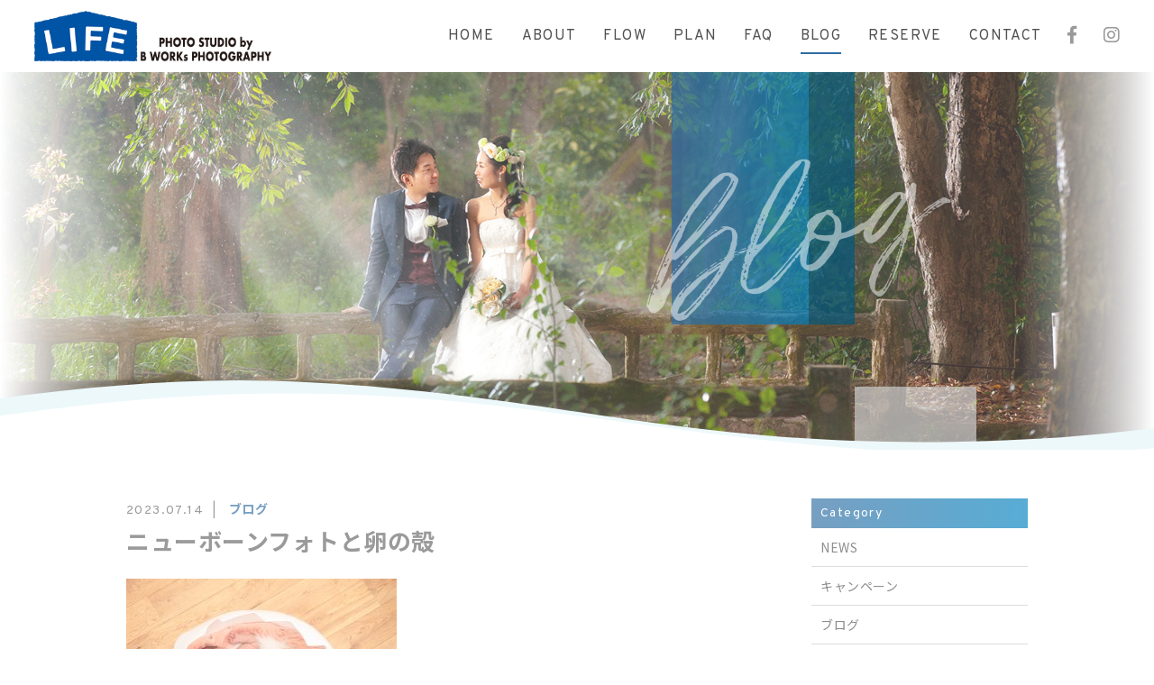

--- FILE ---
content_type: text/html; charset=UTF-8
request_url: https://studiolife-b.jp/2023/07/14/%E3%83%8B%E3%83%A5%E3%83%BC%E3%83%9C%E3%83%BC%E3%83%B3%E3%83%95%E3%82%A9%E3%83%88%E3%81%A8%E5%8D%B5%E3%81%AE%E6%AE%BB/
body_size: 9606
content:
<!DOCTYPE html>
<html dir="ltr" lang="ja">
<head>
<meta charset="UTF-8">

<meta name="viewport" content="width=device-width, initial-scale=1 ,user-scalable=0">


<title>ニューボーンフォトと卵の殻 | LIFE PhotoStudio by B WORKs PHOTOGRAPHY</title>

<meta name="format-detection" content="telephone=no">

<link rel="shortcut icon" href="https://studiolife-b.jp/wp-content/themes/sg072/img/favicon.png">
<link rel="stylesheet" href="https://studiolife-b.jp/wp-content/themes/sg072/css/reset_min.css">
<link rel="stylesheet" href="https://use.fontawesome.com/releases/v5.6.1/css/all.css" integrity="sha384-gfdkjb5BdAXd+lj+gudLWI+BXq4IuLW5IT+brZEZsLFm++aCMlF1V92rMkPaX4PP" crossorigin="anonymous">
<link rel="stylesheet" href="https://studiolife-b.jp/wp-content/themes/sg072/css/modaal.min.css">
<link rel="stylesheet" href="https://studiolife-b.jp/wp-content/themes/sg072/css/layout.css">

<link rel="stylesheet" href="https://studiolife-b.jp/wp-content/themes/sg072/css/single.css"><link rel="stylesheet" href="https://studiolife-b.jp/wp-content/themes/sg072/css/seoBlogTemp.css">



<link rel="stylesheet" href="https://studiolife-b.jp/wp-content/themes/sg072/css/animate.css">
<meta name='robots' content='max-image-preview:large' />

<!-- All in One SEO Pack 3.2.5 によって Michael Torbert の Semper Fi Web Design[162,226] -->

<meta name="keywords"  content="ニューボーンフォト,フォトスタジオ,マタニティ" />

<script type="application/ld+json" class="aioseop-schema">{"@context":"https://schema.org","@graph":[{"@type":"Organization","@id":"https://studiolife-b.jp/#organization","url":"https://studiolife-b.jp/","name":"LIFE PhotoStudio by B WORKs PHOTOGRAPHY","sameAs":[]},{"@type":"WebSite","@id":"https://studiolife-b.jp/#website","url":"https://studiolife-b.jp/","name":"LIFE PhotoStudio by B WORKs PHOTOGRAPHY","publisher":{"@id":"https://studiolife-b.jp/#organization"}},{"@type":"WebPage","@id":"https://studiolife-b.jp/2023/07/14/%e3%83%8b%e3%83%a5%e3%83%bc%e3%83%9c%e3%83%bc%e3%83%b3%e3%83%95%e3%82%a9%e3%83%88%e3%81%a8%e5%8d%b5%e3%81%ae%e6%ae%bb/#webpage","url":"https://studiolife-b.jp/2023/07/14/%e3%83%8b%e3%83%a5%e3%83%bc%e3%83%9c%e3%83%bc%e3%83%b3%e3%83%95%e3%82%a9%e3%83%88%e3%81%a8%e5%8d%b5%e3%81%ae%e6%ae%bb/","inLanguage":"ja","name":"\u30cb\u30e5\u30fc\u30dc\u30fc\u30f3\u30d5\u30a9\u30c8\u3068\u5375\u306e\u6bbb","isPartOf":{"@id":"https://studiolife-b.jp/#website"},"datePublished":"2023-07-14T02:24:12+09:00","dateModified":"2023-07-14T02:24:12+09:00"},{"@type":"Article","@id":"https://studiolife-b.jp/2023/07/14/%e3%83%8b%e3%83%a5%e3%83%bc%e3%83%9c%e3%83%bc%e3%83%b3%e3%83%95%e3%82%a9%e3%83%88%e3%81%a8%e5%8d%b5%e3%81%ae%e6%ae%bb/#article","isPartOf":{"@id":"https://studiolife-b.jp/2023/07/14/%e3%83%8b%e3%83%a5%e3%83%bc%e3%83%9c%e3%83%bc%e3%83%b3%e3%83%95%e3%82%a9%e3%83%88%e3%81%a8%e5%8d%b5%e3%81%ae%e6%ae%bb/#webpage"},"author":{"@id":"https://studiolife-b.jp/author/bworks/#author"},"headline":"\u30cb\u30e5\u30fc\u30dc\u30fc\u30f3\u30d5\u30a9\u30c8\u3068\u5375\u306e\u6bbb","datePublished":"2023-07-14T02:24:12+09:00","dateModified":"2023-07-14T02:24:12+09:00","commentCount":0,"mainEntityOfPage":{"@id":"https://studiolife-b.jp/2023/07/14/%e3%83%8b%e3%83%a5%e3%83%bc%e3%83%9c%e3%83%bc%e3%83%b3%e3%83%95%e3%82%a9%e3%83%88%e3%81%a8%e5%8d%b5%e3%81%ae%e6%ae%bb/#webpage"},"publisher":{"@id":"https://studiolife-b.jp/#organization"},"articleSection":"\u30d6\u30ed\u30b0, \u30cb\u30e5\u30fc\u30dc\u30fc\u30f3\u30d5\u30a9\u30c8, \u30d5\u30a9\u30c8\u30b9\u30bf\u30b8\u30aa, \u30de\u30bf\u30cb\u30c6\u30a3"},{"@type":"Person","@id":"https://studiolife-b.jp/author/bworks/#author","name":"bworks","sameAs":[],"image":{"@type":"ImageObject","@id":"https://studiolife-b.jp/#personlogo","url":"https://secure.gravatar.com/avatar/d3e035a336759159121240856805ddc9?s=96&d=mm&r=g","width":96,"height":96,"caption":"bworks"}}]}</script>
<link rel="canonical" href="https://studiolife-b.jp/2023/07/14/ニューボーンフォトと卵の殻/" />
<!-- All in One SEO Pack -->
<link rel='stylesheet'  href='https://studiolife-b.jp/wp-content/plugins/instagram-feed/css/sbi-styles.min.css?ver=6.6.1'  media='all'>
<link rel='stylesheet'  href='https://studiolife-b.jp/wp-includes/css/dist/block-library/style.min.css?ver=6.6.4'  media='all'>
<style id='classic-theme-styles-inline-css' type='text/css'>
/*! This file is auto-generated */
.wp-block-button__link{color:#fff;background-color:#32373c;border-radius:9999px;box-shadow:none;text-decoration:none;padding:calc(.667em + 2px) calc(1.333em + 2px);font-size:1.125em}.wp-block-file__button{background:#32373c;color:#fff;text-decoration:none}
</style>
<style id='global-styles-inline-css' type='text/css'>
:root{--wp--preset--aspect-ratio--square: 1;--wp--preset--aspect-ratio--4-3: 4/3;--wp--preset--aspect-ratio--3-4: 3/4;--wp--preset--aspect-ratio--3-2: 3/2;--wp--preset--aspect-ratio--2-3: 2/3;--wp--preset--aspect-ratio--16-9: 16/9;--wp--preset--aspect-ratio--9-16: 9/16;--wp--preset--color--black: #000000;--wp--preset--color--cyan-bluish-gray: #abb8c3;--wp--preset--color--white: #ffffff;--wp--preset--color--pale-pink: #f78da7;--wp--preset--color--vivid-red: #cf2e2e;--wp--preset--color--luminous-vivid-orange: #ff6900;--wp--preset--color--luminous-vivid-amber: #fcb900;--wp--preset--color--light-green-cyan: #7bdcb5;--wp--preset--color--vivid-green-cyan: #00d084;--wp--preset--color--pale-cyan-blue: #8ed1fc;--wp--preset--color--vivid-cyan-blue: #0693e3;--wp--preset--color--vivid-purple: #9b51e0;--wp--preset--gradient--vivid-cyan-blue-to-vivid-purple: linear-gradient(135deg,rgba(6,147,227,1) 0%,rgb(155,81,224) 100%);--wp--preset--gradient--light-green-cyan-to-vivid-green-cyan: linear-gradient(135deg,rgb(122,220,180) 0%,rgb(0,208,130) 100%);--wp--preset--gradient--luminous-vivid-amber-to-luminous-vivid-orange: linear-gradient(135deg,rgba(252,185,0,1) 0%,rgba(255,105,0,1) 100%);--wp--preset--gradient--luminous-vivid-orange-to-vivid-red: linear-gradient(135deg,rgba(255,105,0,1) 0%,rgb(207,46,46) 100%);--wp--preset--gradient--very-light-gray-to-cyan-bluish-gray: linear-gradient(135deg,rgb(238,238,238) 0%,rgb(169,184,195) 100%);--wp--preset--gradient--cool-to-warm-spectrum: linear-gradient(135deg,rgb(74,234,220) 0%,rgb(151,120,209) 20%,rgb(207,42,186) 40%,rgb(238,44,130) 60%,rgb(251,105,98) 80%,rgb(254,248,76) 100%);--wp--preset--gradient--blush-light-purple: linear-gradient(135deg,rgb(255,206,236) 0%,rgb(152,150,240) 100%);--wp--preset--gradient--blush-bordeaux: linear-gradient(135deg,rgb(254,205,165) 0%,rgb(254,45,45) 50%,rgb(107,0,62) 100%);--wp--preset--gradient--luminous-dusk: linear-gradient(135deg,rgb(255,203,112) 0%,rgb(199,81,192) 50%,rgb(65,88,208) 100%);--wp--preset--gradient--pale-ocean: linear-gradient(135deg,rgb(255,245,203) 0%,rgb(182,227,212) 50%,rgb(51,167,181) 100%);--wp--preset--gradient--electric-grass: linear-gradient(135deg,rgb(202,248,128) 0%,rgb(113,206,126) 100%);--wp--preset--gradient--midnight: linear-gradient(135deg,rgb(2,3,129) 0%,rgb(40,116,252) 100%);--wp--preset--font-size--small: 13px;--wp--preset--font-size--medium: 20px;--wp--preset--font-size--large: 36px;--wp--preset--font-size--x-large: 42px;--wp--preset--spacing--20: 0.44rem;--wp--preset--spacing--30: 0.67rem;--wp--preset--spacing--40: 1rem;--wp--preset--spacing--50: 1.5rem;--wp--preset--spacing--60: 2.25rem;--wp--preset--spacing--70: 3.38rem;--wp--preset--spacing--80: 5.06rem;--wp--preset--shadow--natural: 6px 6px 9px rgba(0, 0, 0, 0.2);--wp--preset--shadow--deep: 12px 12px 50px rgba(0, 0, 0, 0.4);--wp--preset--shadow--sharp: 6px 6px 0px rgba(0, 0, 0, 0.2);--wp--preset--shadow--outlined: 6px 6px 0px -3px rgba(255, 255, 255, 1), 6px 6px rgba(0, 0, 0, 1);--wp--preset--shadow--crisp: 6px 6px 0px rgba(0, 0, 0, 1);}:where(.is-layout-flex){gap: 0.5em;}:where(.is-layout-grid){gap: 0.5em;}body .is-layout-flex{display: flex;}.is-layout-flex{flex-wrap: wrap;align-items: center;}.is-layout-flex > :is(*, div){margin: 0;}body .is-layout-grid{display: grid;}.is-layout-grid > :is(*, div){margin: 0;}:where(.wp-block-columns.is-layout-flex){gap: 2em;}:where(.wp-block-columns.is-layout-grid){gap: 2em;}:where(.wp-block-post-template.is-layout-flex){gap: 1.25em;}:where(.wp-block-post-template.is-layout-grid){gap: 1.25em;}.has-black-color{color: var(--wp--preset--color--black) !important;}.has-cyan-bluish-gray-color{color: var(--wp--preset--color--cyan-bluish-gray) !important;}.has-white-color{color: var(--wp--preset--color--white) !important;}.has-pale-pink-color{color: var(--wp--preset--color--pale-pink) !important;}.has-vivid-red-color{color: var(--wp--preset--color--vivid-red) !important;}.has-luminous-vivid-orange-color{color: var(--wp--preset--color--luminous-vivid-orange) !important;}.has-luminous-vivid-amber-color{color: var(--wp--preset--color--luminous-vivid-amber) !important;}.has-light-green-cyan-color{color: var(--wp--preset--color--light-green-cyan) !important;}.has-vivid-green-cyan-color{color: var(--wp--preset--color--vivid-green-cyan) !important;}.has-pale-cyan-blue-color{color: var(--wp--preset--color--pale-cyan-blue) !important;}.has-vivid-cyan-blue-color{color: var(--wp--preset--color--vivid-cyan-blue) !important;}.has-vivid-purple-color{color: var(--wp--preset--color--vivid-purple) !important;}.has-black-background-color{background-color: var(--wp--preset--color--black) !important;}.has-cyan-bluish-gray-background-color{background-color: var(--wp--preset--color--cyan-bluish-gray) !important;}.has-white-background-color{background-color: var(--wp--preset--color--white) !important;}.has-pale-pink-background-color{background-color: var(--wp--preset--color--pale-pink) !important;}.has-vivid-red-background-color{background-color: var(--wp--preset--color--vivid-red) !important;}.has-luminous-vivid-orange-background-color{background-color: var(--wp--preset--color--luminous-vivid-orange) !important;}.has-luminous-vivid-amber-background-color{background-color: var(--wp--preset--color--luminous-vivid-amber) !important;}.has-light-green-cyan-background-color{background-color: var(--wp--preset--color--light-green-cyan) !important;}.has-vivid-green-cyan-background-color{background-color: var(--wp--preset--color--vivid-green-cyan) !important;}.has-pale-cyan-blue-background-color{background-color: var(--wp--preset--color--pale-cyan-blue) !important;}.has-vivid-cyan-blue-background-color{background-color: var(--wp--preset--color--vivid-cyan-blue) !important;}.has-vivid-purple-background-color{background-color: var(--wp--preset--color--vivid-purple) !important;}.has-black-border-color{border-color: var(--wp--preset--color--black) !important;}.has-cyan-bluish-gray-border-color{border-color: var(--wp--preset--color--cyan-bluish-gray) !important;}.has-white-border-color{border-color: var(--wp--preset--color--white) !important;}.has-pale-pink-border-color{border-color: var(--wp--preset--color--pale-pink) !important;}.has-vivid-red-border-color{border-color: var(--wp--preset--color--vivid-red) !important;}.has-luminous-vivid-orange-border-color{border-color: var(--wp--preset--color--luminous-vivid-orange) !important;}.has-luminous-vivid-amber-border-color{border-color: var(--wp--preset--color--luminous-vivid-amber) !important;}.has-light-green-cyan-border-color{border-color: var(--wp--preset--color--light-green-cyan) !important;}.has-vivid-green-cyan-border-color{border-color: var(--wp--preset--color--vivid-green-cyan) !important;}.has-pale-cyan-blue-border-color{border-color: var(--wp--preset--color--pale-cyan-blue) !important;}.has-vivid-cyan-blue-border-color{border-color: var(--wp--preset--color--vivid-cyan-blue) !important;}.has-vivid-purple-border-color{border-color: var(--wp--preset--color--vivid-purple) !important;}.has-vivid-cyan-blue-to-vivid-purple-gradient-background{background: var(--wp--preset--gradient--vivid-cyan-blue-to-vivid-purple) !important;}.has-light-green-cyan-to-vivid-green-cyan-gradient-background{background: var(--wp--preset--gradient--light-green-cyan-to-vivid-green-cyan) !important;}.has-luminous-vivid-amber-to-luminous-vivid-orange-gradient-background{background: var(--wp--preset--gradient--luminous-vivid-amber-to-luminous-vivid-orange) !important;}.has-luminous-vivid-orange-to-vivid-red-gradient-background{background: var(--wp--preset--gradient--luminous-vivid-orange-to-vivid-red) !important;}.has-very-light-gray-to-cyan-bluish-gray-gradient-background{background: var(--wp--preset--gradient--very-light-gray-to-cyan-bluish-gray) !important;}.has-cool-to-warm-spectrum-gradient-background{background: var(--wp--preset--gradient--cool-to-warm-spectrum) !important;}.has-blush-light-purple-gradient-background{background: var(--wp--preset--gradient--blush-light-purple) !important;}.has-blush-bordeaux-gradient-background{background: var(--wp--preset--gradient--blush-bordeaux) !important;}.has-luminous-dusk-gradient-background{background: var(--wp--preset--gradient--luminous-dusk) !important;}.has-pale-ocean-gradient-background{background: var(--wp--preset--gradient--pale-ocean) !important;}.has-electric-grass-gradient-background{background: var(--wp--preset--gradient--electric-grass) !important;}.has-midnight-gradient-background{background: var(--wp--preset--gradient--midnight) !important;}.has-small-font-size{font-size: var(--wp--preset--font-size--small) !important;}.has-medium-font-size{font-size: var(--wp--preset--font-size--medium) !important;}.has-large-font-size{font-size: var(--wp--preset--font-size--large) !important;}.has-x-large-font-size{font-size: var(--wp--preset--font-size--x-large) !important;}
:where(.wp-block-post-template.is-layout-flex){gap: 1.25em;}:where(.wp-block-post-template.is-layout-grid){gap: 1.25em;}
:where(.wp-block-columns.is-layout-flex){gap: 2em;}:where(.wp-block-columns.is-layout-grid){gap: 2em;}
:root :where(.wp-block-pullquote){font-size: 1.5em;line-height: 1.6;}
</style>
<link rel='stylesheet'  href='https://studiolife-b.jp/wp-content/plugins/add-to-any/addtoany.min.css?ver=1.15'  media='all'>
<script type="text/javascript" src="https://studiolife-b.jp/wp-includes/js/jquery/jquery.min.js?ver=3.7.1" id="jquery-core-js"></script>
<script type="text/javascript" src="https://studiolife-b.jp/wp-includes/js/jquery/jquery-migrate.min.js?ver=3.4.1" id="jquery-migrate-js"></script>
<script type="text/javascript" src="https://studiolife-b.jp/wp-content/plugins/add-to-any/addtoany.min.js?ver=1.1" id="addtoany-js"></script>
<link rel="https://api.w.org/" href="https://studiolife-b.jp/wp-json/" /><link rel="alternate" title="JSON" type="application/json" href="https://studiolife-b.jp/wp-json/wp/v2/posts/3917" /><link rel="alternate" title="oEmbed (JSON)" type="application/json+oembed" href="https://studiolife-b.jp/wp-json/oembed/1.0/embed?url=https%3A%2F%2Fstudiolife-b.jp%2F2023%2F07%2F14%2F%25e3%2583%258b%25e3%2583%25a5%25e3%2583%25bc%25e3%2583%259c%25e3%2583%25bc%25e3%2583%25b3%25e3%2583%2595%25e3%2582%25a9%25e3%2583%2588%25e3%2581%25a8%25e5%258d%25b5%25e3%2581%25ae%25e6%25ae%25bb%2F" />
<link rel="alternate" title="oEmbed (XML)" type="text/xml+oembed" href="https://studiolife-b.jp/wp-json/oembed/1.0/embed?url=https%3A%2F%2Fstudiolife-b.jp%2F2023%2F07%2F14%2F%25e3%2583%258b%25e3%2583%25a5%25e3%2583%25bc%25e3%2583%259c%25e3%2583%25bc%25e3%2583%25b3%25e3%2583%2595%25e3%2582%25a9%25e3%2583%2588%25e3%2581%25a8%25e5%258d%25b5%25e3%2581%25ae%25e6%25ae%25bb%2F&#038;format=xml" />

<script data-cfasync="false">
window.a2a_config=window.a2a_config||{};a2a_config.callbacks=[];a2a_config.overlays=[];a2a_config.templates={};a2a_localize = {
	Share: "共有",
	Save: "ブックマーク",
	Subscribe: "購読",
	Email: "メール",
	Bookmark: "ブックマーク",
	ShowAll: "すべて表示する",
	ShowLess: "小さく表示する",
	FindServices: "サービスを探す",
	FindAnyServiceToAddTo: "追加するサービスを今すぐ探す",
	PoweredBy: "Powered by",
	ShareViaEmail: "メールでシェアする",
	SubscribeViaEmail: "メールで購読する",
	BookmarkInYourBrowser: "ブラウザにブックマーク",
	BookmarkInstructions: "このページをブックマークするには、 Ctrl+D または \u2318+D を押下。",
	AddToYourFavorites: "お気に入りに追加",
	SendFromWebOrProgram: "任意のメールアドレスまたはメールプログラムから送信",
	EmailProgram: "メールプログラム",
	More: "詳細&#8230;",
	ThanksForSharing: "Thanks for sharing!",
	ThanksForFollowing: "Thanks for following!"
};

(function(d,s,a,b){a=d.createElement(s);b=d.getElementsByTagName(s)[0];a.async=1;a.src="https://static.addtoany.com/menu/page.js";b.parentNode.insertBefore(a,b);})(document,"script");
</script>
<link rel="stylesheet" href="https://studiolife-b.jp/wp-content/themes/sg072/css/fakeLoader.css">
<script>
// スムーズスクロール部分の記述


</script>

</head>
<body id="pgTop" class="post-template-default single single-post postid-3917 single-format-standard">

<div id="loaderWrapper">
	<div id="loaderContainer">
		<div class="fl spinner2">
			<div class="spinner-container container1">
				<div class="circle1"></div>
				<div class="circle2"></div>
				<div class="circle3"></div>
				<div class="circle4"></div>
			</div>
			<div class="spinner-container container2">
				<div class="circle1"></div>
				<div class="circle2"></div>
				<div class="circle3"></div>
				<div class="circle4"></div>
			</div>
			<div class="spinner-container container3">
				<div class="circle1"></div>
				<div class="circle2"></div>
				<div class="circle3"></div>
				<div class="circle4"></div>
			</div>
		</div>
	</div>
</div>

<script>
	jQuery(function() {
		var h = jQuery(window).height();

		jQuery('#wrap').css('display','none');
		jQuery('#loaderWrapper ,#loaderContainer').height(h).css('display','block');
	});

	jQuery(window).load(function() { //全ての読み込みが完了したら実行
		jQuery('#loaderWrapper').delay(900).fadeOut(800);
		jQuery('#loaderContainer').delay(600).fadeOut(300);
		jQuery('#wrap').css('display', 'block');
		return false;
	});
	
	jQuery(window).load(function() {
		//URLのハッシュ値を取得
		var urlHash = location.hash;
		//ハッシュ値があればページ内スクロール
		if(urlHash) {
			//スクロールを0に戻す
			jQuery('body,html').stop().scrollTop(0);
			setTimeout(function () {
				//ロード時の処理を待ち、時間差でスクロール実行
				scrollToAnker(urlHash) ;
			}, 100);
		}
		
		// #で始まるアンカーをクリックした場合に処理
		jQuery('a[href^=#]').click(function() {
			// スクロールの速度
			var speed = 400; // ミリ秒
			// アンカーの値取得
			var href= jQuery(this).attr("href");
			// 移動先を取得
			var target = jQuery(href == "#" || href == "" ? 'html' : href);
			// 移動先を数値で取得
			if(urlHash) {
				var position = target.offset().top;
				// スムーススクロール
				jQuery('body,html').animate({scrollTop:position}, speed, 'swing');
				return false;
			} else {
				// ページ内リンク
				scrollToAnker(target)
			}
		});
		// 関数：スムーススクロール
		// 指定したアンカー(#ID)へアニメーションでスクロール
		function scrollToAnker(hash) {
			var target = jQuery(hash);
			var headerHeight = jQuery('.siteHeader').outerHeight(true);
			
			if (matchMedia('(min-width: 771px)').matches) {
				var position = target.offset().top - headerHeight;
			} else if (matchMedia('(max-width: 770px)').matches) {
				var position = target.offset().top - headerHeight;
			}
			// console.log(headerHeight);
			jQuery('body,html').stop().animate({scrollTop:position}, 500);
		}
		window.history.replaceState(null, '', location.pathname + location.search);
	});
	
</script>

<div id="wrap">
<header class="siteHeader">
	<div class="siteHeaderInner">
		<p class="logo">			<a href="https://studiolife-b.jp">
				<img src="https://studiolife-b.jp/wp-content/themes/sg072/img/header_logo.jpg" alt="LIFE PhotoStudio by B WORKs PHOTOGRAPHY">
			</a>
		</p>		
		<nav id="hum" class="mainNav">
			<p class="sp"><a class="closeBT"><img src="https://studiolife-b.jp/wp-content/themes/sg072/img/menu_close.png" alt="" width="26"></a></p>
			
			<ul class="en humNavi">
				<li><a class="hoverALine" href="https://studiolife-b.jp">HOME</a></li>
				<li><a class="hoverALine" href="https://studiolife-b.jp/about/">ABOUT</a></li>
				<li><a class="hoverALine" href="https://studiolife-b.jp/flow/">FLOW</a></li>
				<li><a class="hoverALine" href="https://studiolife-b.jp/plan/">PLAN</a></li>
				<li><a class="hoverALine" href="https://studiolife-b.jp/faq/">FAQ</a></li>
				<li><a class="hoverALine current" href="https://studiolife-b.jp/blog/">BLOG</a></li>
				<li><a class="hoverALine" href="https://www.itsuaki.com/yoyaku/webreserve/menusel?str_id=3534627472&stf_id=0"target="_blank">RESERVE</a></li>
				<li><a class="hoverALine" href="https://studiolife-b.jp/contact/">CONTACT</a></li>
			</ul>
			
			<ul class="snsList">
				<li><a href="https://www.facebook.com/bworksphotographynara/" target="_blank" rel="nofollow"><i class="fab fa-facebook-f"></i></a></li>
				<li><a href="https://www.instagram.com/life_photostudio_by_b_works/" target="_blank" rel="nofollow"><i class="fab fa-instagram"></i></a></li>
			</ul>
		</nav>
		
		<p class="phone sp"><a href="tel:090-6051-6700"><img src="https://studiolife-b.jp/wp-content/themes/sg072/img/tel.png" alt="" width="26"></a></p>
		<p class="hum sp"><a href="#hum" class="inline"><img src="https://studiolife-b.jp/wp-content/themes/sg072/img/menu.png" alt="" width="35"></a></p>
	</div></header>




<div class="mainVisual page">
		<div class="mainVisualTextWrap">
		<div class="mainVisualTextContainer">
			<div class="mainVisualTextArea">
				<h1 class="mainVisualH">
										<span class="en">
												<span class="child1 fadeInRight20 wow" data-wow-delay="1.9s"><span class="blur wow" data-wow-delay="2.2s">Blog</span></span>											</span>
										
					<span class="jp fadeInRight20 wow" data-wow-delay="2.3s"><span class="blur wow" data-wow-delay="2.6s">ブログ</span></span>				</h1>
				
								<div class="mvTitleImage">
					<img src="https://studiolife-b.jp/wp-content/themes/sg072/img/blog/blog_title_bg.png" alt="Blogブログ">
				</div>
								
				<div class="mvTextImg fadeIn wow" data-wow-delay="1.9s">
					<img src="https://studiolife-b.jp/wp-content/themes/sg072/img/mv_text_deco.png" alt="Blogブログ">
				</div>
				
				<div class="mainVisualLine">
					<span class="lineLeft slideInDown wow" data-wow-delay="1.4s"></span>
					<span class="lineRight slideInUp wow" data-wow-delay="1.4s"></span>
				</div>
			</div>
		</div>
	</div>
		
	<div class="mainVisualMask">
				<svg version="1.1" class="mvMask" xmlns="http://www.w3.org/2000/svg" xmlns:xlink="http://www.w3.org/1999/xlink" x="0px" y="0px" viewBox="0 0 3200 224" xml:space="preserve">
			<path class="st1" d="M4160,223.9l-5120-0.07v-42.22C-375.67,126.86,221.11-31.32,858.7,5.5C1609.56,42.42,1977.98,219.36,2943,157.29c405.3-30.83,802.73-104.45,1215-145.44L4160,223.9z"/>
			<path class="st0" d="M4160,224h-960h-838h-765H0h-960v-17c436.45-17.67,781.27-91.35,1152.12-133.59C415.57,46.55,614.16,35.89,797,35.96c0.5,0,1,0,1.5,0c0.5,0,1,0,1.5,0c182.84-0.08,381.42,10.58,604.88,37.45C1836.91,122.62,2233.6,202.9,2781,203.01c548.61-0.11,945.85-80.74,1379-129.93V224z"/>
		</svg>
			</div>
	
	<div class="mainVisualImage fadeIn wow" data-wow-delay="1.2s">
				<img src="https://studiolife-b.jp/wp-content/themes/sg072/img/blog/mv_blog_01.jpg" alt="Blogブログ" class="reImg">
			</div>
</div>




<main id="cnt" class="blogCnt fadeInUp wow" data-wow-delay="1.3s">
	<div class="cntWidth1000">
				
		<div class="blogInner single">
						
						
			<article class="singleArticle">
				<div class="headingWrap">
					<p class="meta">
						<time class="en">2023.07.14</time>
						<span class="category">
	<a href="https://studiolife-b.jp/category/blog">ブログ</a>&nbsp;
						</span>
					</p>
					<h2 class="singleTtl">ニューボーンフォトと卵の殻</h2>
				</div>
				
								
				<article class="singleContent">
					<p><img fetchpriority="high" decoding="async" class="alignnone size-medium wp-image-3921" src="https://studiolife-b.jp/wp-content/uploads/2023/07/5I7V7738-300x204.jpg" alt="" width="300" height="204" srcset="https://studiolife-b.jp/wp-content/uploads/2023/07/5I7V7738-300x204.jpg 300w, https://studiolife-b.jp/wp-content/uploads/2023/07/5I7V7738-1024x696.jpg 1024w, https://studiolife-b.jp/wp-content/uploads/2023/07/5I7V7738-768x522.jpg 768w, https://studiolife-b.jp/wp-content/uploads/2023/07/5I7V7738-1536x1044.jpg 1536w, https://studiolife-b.jp/wp-content/uploads/2023/07/5I7V7738-2048x1393.jpg 2048w" sizes="(max-width: 300px) 100vw, 300px" /></p>
<p>こんにちわ。奈良町のフォトスタジオLIFE PhotoStudio by B WORKs PHOTOGRAPHY代表の丸山です。最近よくニューボーンフォトのお問い合わせをいただきます。ニューボーンフォトとは生後1ヶ月未満の朝ちゃんの撮影です。コロナのご時世はなかなか撮影するのが難しかったですが、やはり生後1ヶ月は一瞬なのでお写真に残したいとのご要望がたくさんあり可愛いお写真をたくさん撮影させていただいております。暑い時期でもありますのでもちろんスタジオでの撮影、もしくはご自宅まで行かせて頂いての撮影もさせて頂きます。LIFE PhotosStudioではニューボーンの赤ちゃんが入れる卵の殻があります。ほぼニューボーンの赤ちゃんしか入れません。泣いていてもスヤスヤ寝ていても本当に可愛い卵の殻の中の赤ちゃん。スタジオはもちろんご自宅へも持って行かせていただきますのでお気軽におっしゃってくださいね。</p>
<p><img decoding="async" class="alignnone size-medium wp-image-3919" src="https://studiolife-b.jp/wp-content/uploads/2023/07/5V8A3205-300x200.jpg" alt="" width="300" height="200" srcset="https://studiolife-b.jp/wp-content/uploads/2023/07/5V8A3205-300x200.jpg 300w, https://studiolife-b.jp/wp-content/uploads/2023/07/5V8A3205-1024x683.jpg 1024w, https://studiolife-b.jp/wp-content/uploads/2023/07/5V8A3205-768x512.jpg 768w, https://studiolife-b.jp/wp-content/uploads/2023/07/5V8A3205-1536x1024.jpg 1536w, https://studiolife-b.jp/wp-content/uploads/2023/07/5V8A3205-2048x1366.jpg 2048w, https://studiolife-b.jp/wp-content/uploads/2023/07/5V8A3205-680x456.jpg 680w" sizes="(max-width: 300px) 100vw, 300px" /></p>
<p>卵の殻だけじゃなくて色々なその時だけのお二人の赤ちゃんの撮影をさせて頂きます。出来るだけ赤ちゃんの負担にならないように迅速に可愛いお写真を撮りますね。ご両親様ももちろんご一緒に。撮影を見守りながら一緒に撮りながらこの瞬間をかけがえのない思い出に。大きくなったら見せてあげてくださいね。</p>
<p><img decoding="async" class="alignnone size-medium wp-image-3918" src="https://studiolife-b.jp/wp-content/uploads/2023/07/5V8A3180-300x207.jpg" alt="" width="300" height="207" srcset="https://studiolife-b.jp/wp-content/uploads/2023/07/5V8A3180-300x207.jpg 300w, https://studiolife-b.jp/wp-content/uploads/2023/07/5V8A3180-1024x707.jpg 1024w, https://studiolife-b.jp/wp-content/uploads/2023/07/5V8A3180-768x530.jpg 768w, https://studiolife-b.jp/wp-content/uploads/2023/07/5V8A3180-1536x1060.jpg 1536w, https://studiolife-b.jp/wp-content/uploads/2023/07/5V8A3180-2048x1413.jpg 2048w" sizes="(max-width: 300px) 100vw, 300px" /></p>
<p>スヤスヤと気持ちよさそうな赤ちゃん。穏やかなただただ幸せなそんな時間でした。ニューボーンフォトとセットでマタニティ撮影もさせて頂きます。このセットプランはお得にご用意させて頂きます。マタニティフォトを撮影されたお客様にはニューボーンフォトは5500円で撮影させて頂きます。マタニティとニューボーンフォトを一緒のアルバムや写真立て、プリントで一緒に残して頂くのも素敵だと思います。マタニティ＋ニューボーンのセットプランもお気軽にお問い合わせください。本日もお読み頂きありがとうございました。</p>
<p>&nbsp;</p>
				</article>
				
				



				
				<div class="snsWrap">
					<h3 class="ttlF enB">SHARE<span>シェアする</span></h3>
					
					<div class="addtoany_shortcode"><div class="a2a_kit a2a_kit_size_32 addtoany_list" data-a2a-url="https://studiolife-b.jp/2023/07/14/%e3%83%8b%e3%83%a5%e3%83%bc%e3%83%9c%e3%83%bc%e3%83%b3%e3%83%95%e3%82%a9%e3%83%88%e3%81%a8%e5%8d%b5%e3%81%ae%e6%ae%bb/" data-a2a-title="ニューボーンフォトと卵の殻"><a class="a2a_button_facebook" href="https://www.addtoany.com/add_to/facebook?linkurl=https%3A%2F%2Fstudiolife-b.jp%2F2023%2F07%2F14%2F%25e3%2583%258b%25e3%2583%25a5%25e3%2583%25bc%25e3%2583%259c%25e3%2583%25bc%25e3%2583%25b3%25e3%2583%2595%25e3%2582%25a9%25e3%2583%2588%25e3%2581%25a8%25e5%258d%25b5%25e3%2581%25ae%25e6%25ae%25bb%2F&amp;linkname=%E3%83%8B%E3%83%A5%E3%83%BC%E3%83%9C%E3%83%BC%E3%83%B3%E3%83%95%E3%82%A9%E3%83%88%E3%81%A8%E5%8D%B5%E3%81%AE%E6%AE%BB" title="Facebook" rel="nofollow noopener" target="_blank"></a><a class="a2a_button_twitter" href="https://www.addtoany.com/add_to/twitter?linkurl=https%3A%2F%2Fstudiolife-b.jp%2F2023%2F07%2F14%2F%25e3%2583%258b%25e3%2583%25a5%25e3%2583%25bc%25e3%2583%259c%25e3%2583%25bc%25e3%2583%25b3%25e3%2583%2595%25e3%2582%25a9%25e3%2583%2588%25e3%2581%25a8%25e5%258d%25b5%25e3%2581%25ae%25e6%25ae%25bb%2F&amp;linkname=%E3%83%8B%E3%83%A5%E3%83%BC%E3%83%9C%E3%83%BC%E3%83%B3%E3%83%95%E3%82%A9%E3%83%88%E3%81%A8%E5%8D%B5%E3%81%AE%E6%AE%BB" title="Twitter" rel="nofollow noopener" target="_blank"></a><a class="a2a_button_line" href="https://www.addtoany.com/add_to/line?linkurl=https%3A%2F%2Fstudiolife-b.jp%2F2023%2F07%2F14%2F%25e3%2583%258b%25e3%2583%25a5%25e3%2583%25bc%25e3%2583%259c%25e3%2583%25bc%25e3%2583%25b3%25e3%2583%2595%25e3%2582%25a9%25e3%2583%2588%25e3%2581%25a8%25e5%258d%25b5%25e3%2581%25ae%25e6%25ae%25bb%2F&amp;linkname=%E3%83%8B%E3%83%A5%E3%83%BC%E3%83%9C%E3%83%BC%E3%83%B3%E3%83%95%E3%82%A9%E3%83%88%E3%81%A8%E5%8D%B5%E3%81%AE%E6%AE%BB" title="Line" rel="nofollow noopener" target="_blank"></a><a class="a2a_dd addtoany_share_save addtoany_share" href="https://www.addtoany.com/share"></a></div></div>				</div>
				
				<p class="btnA"><a href="https://studiolife-b.jp/blog/">ブログ一覧</a></p>
				
			</article>
			
			<aside class="subWrap">
	<dl class="categoryDl">
		<dt class="subTtls en">Category</dt>
		<dd>
			<ul>
			<li><a class="hoverALine" href="https://studiolife-b.jp/category/news/">NEWS</a></li><li><a class="hoverALine" href="https://studiolife-b.jp/category/category-1/">キャンペーン</a></li><li><a class="hoverALine" href="https://studiolife-b.jp/category/blog/">ブログ</a></li>			</ul>
		</dd>
	</dl>
	
		
	<p class="subTtls en">New Article</p>
	
	<ul class="latest">
				<li>
			<a class="hoverALine" href="https://studiolife-b.jp/2025/09/11/%e5%a5%88%e8%89%af%ef%bd%9c%e3%82%ab%e3%83%95%e3%82%a7%e3%81%a7%e5%8f%b6%e3%81%88%e3%82%8b%e7%89%b9%e5%88%a5%e3%81%aa%e3%83%95%e3%82%a9%e3%83%88%e3%82%a6%e3%82%a7%e3%83%87%e3%82%a3%e3%83%b3%e3%82%b0/">
			<time class="en">2025.09.11</time>
			奈良｜カフェで叶える特別なフォトウェディング｜WEDWAR contest66 入賞作品			</a>
		</li>
				<li>
			<a class="hoverALine" href="https://studiolife-b.jp/2025/09/04/%e5%a5%88%e8%89%af%e3%81%ae%e5%a4%8f%e3%80%81%e5%92%8c%e8%a3%85%e3%81%a7%e5%8f%b6%e3%81%88%e3%82%8b%e3%83%95%e3%82%a9%e3%83%88%e3%82%a6%e3%82%a7%e3%83%87%e3%82%a3%e3%83%b3%e3%82%b0/">
			<time class="en">2025.09.04</time>
			奈良の夏、和装で叶えるフォトウェディング			</a>
		</li>
				<li>
			<a class="hoverALine" href="https://studiolife-b.jp/2025/08/29/%e4%b8%83%e4%ba%94%e4%b8%89%e6%92%ae%e5%bd%b1-%e7%9f%b3%e4%b8%8a%e7%a5%9e%e5%ae%ae%e3%81%a7%e3%81%ae%e6%80%9d%e3%81%84%e5%87%ba/">
			<time class="en">2025.08.29</time>
			七五三撮影 石上神宮での思い出			</a>
		</li>
				<li>
			<a class="hoverALine" href="https://studiolife-b.jp/2025/08/28/%e5%a5%88%e8%89%af%e5%85%ac%e5%9c%92%e3%81%ae%e7%b4%85%e8%91%89%e3%81%a7%e5%8f%b6%e3%81%88%e3%82%8b%e6%88%90%e4%ba%ba%e5%bc%8f%e5%89%8d%e6%92%ae%e3%82%8a%e6%92%ae%e5%bd%b1/">
			<time class="en">2025.08.28</time>
			奈良公園の紅葉で叶える成人式前撮り撮影			</a>
		</li>
				<li>
			<a class="hoverALine" href="https://studiolife-b.jp/2025/08/26/%e8%8b%a5%e8%8d%89%e5%b1%b1%e3%81%a7%e5%8f%b6%e3%81%88%e3%82%8b%e7%b5%b6%e6%99%af%e3%83%95%e3%82%a9%e3%83%88%e3%82%a6%e3%82%a7%e3%83%87%e3%82%a3%e3%83%b3%e3%82%b0%ef%bd%9c%e5%a4%95%e6%97%a5%e3%81%a8/">
			<time class="en">2025.08.26</time>
			若草山で叶える絶景フォトウェディング｜夕日と夜景に包まれる特別な一日			</a>
		</li>
			</ul>
</aside>
			
		</div>
	</div>
</main>

	<div class="bred">
		<p>
			<a href="https://studiolife-b.jp">HOME</a><i>&#62;</i>
							<a href="https://studiolife-b.jp/blog">ブログ</a>
						
							<i>&#62;</i>ニューボーンフォトと卵の殻					</p>
	</div><!--bred-->
	
	<p id="topBtn"><a href="#pgTop"><i class="fas fa-angle-up"></i></a></p>

	<footer class="siteFooter">
		<div class="contactWrap">
						<h3 class="ttlA">
				<span class="en">Contact</span>				<span class="jp">お問い合わせ</span>			</h3>
			
			<div class="contactContainer">
				<ul class="contactList">
										<li class="tel">
						<dl>
							<dt><span>お電話でのお問い合わせ</span></dt>
							<dd>
								<a href="tel:090-6051-6700"><span class="telNum en">090-6051-6700</span></a>								<span class="hours">営業時間 11:00～19:00<br>※撮影時間は何時でも対応可能　※営業電話は固くお断り致します</span>							</dd>
						</dl>
					</li>
										
										<li class="contact">
						<dl>
							<dt><span>ご予約・お問い合わせはこちら</span></dt>
							<dd>
								<p class="contactBtn en"><a href="https://studiolife-b.jp/contact/"><span>Contact</span></a></p>
							</dd>
						</dl>
					</li>
									</ul>
				
				<dl class="footerAdd">
					<dt>
						<a href="https://studiolife-b.jp">
							<img src="https://studiolife-b.jp/wp-content/themes/sg072/img/logo.jpeg" alt="LIFE PhotoStudio by B WORKs PHOTOGRAPHY">
						</a>
					</dt>
					<dd>
						<address>
														<span>
								<span>〒630-8325</span>								奈良県奈良市西木辻町216-1<br class="sp">							</span>
														
							<span>TEL 090-6051-6700</span>						</address>
					</dd>
				</dl>
			</div>
		</div>

		<p class="copyRight">&copy; 2019LIFE Photostudio by B WORKs PHOTOGRAPHY</p>
	</footer>
</div>
<!-- Instagram Feed JS -->
<script type="text/javascript">
var sbiajaxurl = "https://studiolife-b.jp/wp-admin/admin-ajax.php";
</script>

<script>
<!--
	var path = 'https://studiolife-b.jp/wp-content/themes/sg072';
-->
</script>

<script src="https://studiolife-b.jp/wp-content/themes/sg072/js/wow.min.js"></script>


<script>
wow = new WOW(
    {
    boxClass: 'wow', // default
    animateClass: 'animated', // default
    offset:0// アニメーションをスタートさせる距離
    }
  );
  wow.init();
</script>

<script src="https://studiolife-b.jp/wp-content/themes/sg072/js/modaal.min.js"></script>
<script src="https://studiolife-b.jp/wp-content/themes/sg072/js/jquery.matchHeight.js"></script>
<script>
//高さ揃え
jQuery(function() {
jQuery('.matchHeight').matchHeight();
});
//高さ揃え
jQuery(function() {
//jQuery('.match').matchHeight();
//jQuery('.dlA dt , .dlA dd').matchHeight();
//jQuery('.dlB dt , .dlB dd').matchHeight();
//jQuery('.tblA dt , .tblA dd').matchHeight();
//jQuery('.voiceList .cardWrap > li ').matchHeight();
jQuery('.blogListWrap li').matchHeight();

});

</script>
<script src="https://studiolife-b.jp/wp-content/themes/sg072/js/ofi.min.js"></script>
<script src="https://studiolife-b.jp/wp-content/themes/sg072/js/main.js"></script>

</body>
</html>
